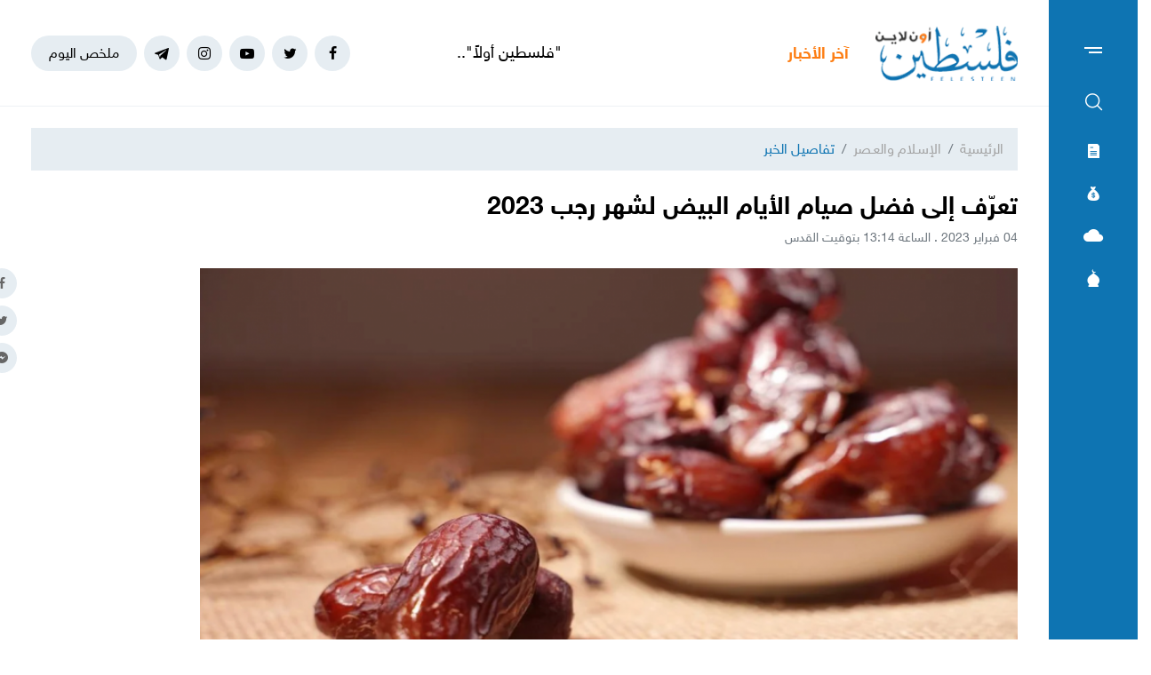

--- FILE ---
content_type: text/html; charset=UTF-8
request_url: https://felesteen.news/post/128545/%D8%AA%D8%B9%D8%B1%D9%81-%D8%A5%D9%84%D9%89-%D9%81%D8%B6%D9%84-%D8%B5%D9%8A%D8%A7%D9%85-%D8%A7%D9%84%D8%A3%D9%8A%D8%A7%D9%85-%D8%A7%D9%84%D8%A8%D9%8A%D8%B6-%D9%84%D8%B4%D9%87%D8%B1-%D8%B1%D8%AC%D8%A8-2023
body_size: 12960
content:
<!DOCTYPE html>
<html lang="ar">
<head>
  <meta http-equiv="Content-Type" content="text/html; charset=utf-8">
  <meta name="viewport" content="width=device-width, initial-scale=1, maximum-scale=1, user-scalable=no">
  <meta http-equiv="x-ua-compatible" content="ie=edge">
      <title>تعرّف إلى فضل صيام الأيام البيض لشهر رجب 2023 | فلسطين أون لاين</title>
    <meta name="robots" content="noodp,noydir"/>
    <meta name="robots" content="index,follow"/>
    <meta name="robots" content="ALL"/>
    <meta name="og:type" content="article"/>
    <meta name="og:title" content="تعرّف إلى فضل صيام الأيام البيض لشهر رجب 2023"/>
    <meta property="og:description" content="يصادف اليوم السبت الموافق 4 شباط/فبراير الجاري، وبالتقويم الهجري 13 رجب 1444، أولى الأيام البيض لشهر رجب من العام الجاري 2023م، علمًا بأنّ شهر رجب هو من الأشهر الحُرم المباركة.

ومن الجدير بالذكر في"/>
    <meta property="og:image" content="https://felesteen.news/thumb/830x506/uploads/images/2023/02/MsMLc.png"/>
    <meta property="og:image:width" content="830"/>
    <meta property="og:image:height" content="506"/>
    <meta property="og:url" content="https://felesteen.news/post/128545/تعرف-إلى-فضل-صيام-الأيام-البيض-لشهر-رجب-2023"/>
    <meta property="og:site_name" content="فلسطين أون لاين"/>
    <meta name="twitter:card" content="summary_large_image"/>
    <meta name="twitter:domain" content="https://felesteen.news/post/128545/تعرف-إلى-فضل-صيام-الأيام-البيض-لشهر-رجب-2023"/>
    <meta name="twitter:site" content=""/>
    <meta name="twitter:creator" content=""/>
    <meta name="twitter:image:src" content="https://felesteen.news/thumb/830x506/uploads/images/2023/02/MsMLc.png"/>
    <meta name="twitter:description" content="يصادف اليوم السبت الموافق 4 شباط/فبراير الجاري، وبالتقويم الهجري 13 رجب 1444، أولى الأيام البيض لشهر رجب من العام الجاري 2023م، علمًا بأنّ شهر رجب هو من الأشهر الحُرم المباركة.

ومن الجدير بالذكر في"/>
    <meta name="twitter:title" content="تعرّف إلى فضل صيام الأيام البيض لشهر رجب 2023"/>
    <meta name="twitter:url" content="https://felesteen.news/post/128545/تعرف-إلى-فضل-صيام-الأيام-البيض-لشهر-رجب-2023"/>
    <meta name="description" content="يصادف اليوم السبت الموافق 4 شباط/فبراير الجاري، وبالتقويم الهجري 13 رجب 1444، أولى الأيام البيض لشهر رجب من العام الجاري 2023م، علمًا بأنّ شهر رجب هو من الأشهر الحُرم المباركة.

ومن الجدير بالذكر في"/>
    <meta name="keywords" content="الأيام البيض,شهر رجب,فضل صيام رجب,الأشهر الحُرم,صيام الأيام البيض"/>
    <meta name="author" content=""/>
    <meta name="rating" content="General"/>
    <meta name="fb:app_id" content=""/>
    <meta name="copyright" content="جميع الحقوق محفوظة فلسطين أون لاين © 2025"/>
    <meta property="article:published_time" content="2023-02-04T13:14:00+02:00"/>
    <meta property="article:modified_time" content="2023-02-04T16:21:58+02:00"/>

<link rel="alternate" type="application/rss+xml" title="فلسطين أون لاين"
      href="https://felesteen.news/rss/category/all"/>
            <link rel="alternate" type="application/rss+xml" title="سياسي"
              href="https://felesteen.news/rss/category/25"/>
                                <link rel="alternate" type="application/rss+xml" title="صحة"
              href="https://felesteen.news/rss/category/11"/>
                <link rel="alternate" type="application/rss+xml" title="محليات"
              href="https://felesteen.news/rss/category/4"/>
                <link rel="alternate" type="application/rss+xml" title="اقتصاد"
              href="https://felesteen.news/rss/category/5"/>
                <link rel="alternate" type="application/rss+xml" title="فرص"
              href="https://felesteen.news/rss/category/13"/>
                <link rel="alternate" type="application/rss+xml" title="الإسـلام والعـصر"
              href="https://felesteen.news/rss/category/32"/>
                <link rel="alternate" type="application/rss+xml" title="إسرائيليات"
              href="https://felesteen.news/rss/category/26"/>
                <link rel="alternate" type="application/rss+xml" title="غرائب وطرائف"
              href="https://felesteen.news/rss/category/31"/>
                <link rel="alternate" type="application/rss+xml" title="علوم وتكنولوجيا"
              href="https://felesteen.news/rss/category/29"/>
                <link rel="alternate" type="application/rss+xml" title="مجتمع"
              href="https://felesteen.news/rss/category/28"/>
                                <link rel="alternate" type="application/rss+xml" title="مقالات مختارة"
              href="https://felesteen.news/rss/category/18"/>
                <link rel="alternate" type="application/rss+xml" title="آراء حرة"
              href="https://felesteen.news/rss/category/19"/>
                <link rel="alternate" type="application/rss+xml" title="كتاب فلسطين"
              href="https://felesteen.news/rss/category/17"/>
                <link rel="alternate" type="application/rss+xml" title="مقالات وآراء"
              href="https://felesteen.news/rss/category/16"/>
                <link rel="alternate" type="application/rss+xml" title="عربي ودولي"
              href="https://felesteen.news/rss/category/3"/>
                    <link rel="alternate" type="application/rss+xml" title="منوعات"
              href="https://felesteen.news/rss/category/7"/>
        

    <link rel="canonical" href="https://felesteen.news/post/128545/تعرف-إلى-فضل-صيام-الأيام-البيض-لشهر-رجب-2023">
  <meta name="msapplication-TileColor" content="#0e74b2">
<meta name="theme-color" content="#0e74b2">
<style type="text/css">
  @font-face{
    font-family: "Helvetica Neue W23";
    font-style: normal;
    font-weight: 400;
    src: url("https://felesteen.news/style/assets/css/fonts/HelveticaNeue/HelveticaNeueW23forSKY-Reg_T02.eot?") format("eot"), url("https://felesteen.news/style/assets/css/fonts/HelveticaNeue/HelveticaNeueW23forSKY-Reg_T02.woff") format("woff"), url("https://felesteen.news/style/assets/css/fonts/HelveticaNeue/HelveticaNeueW23forSKY-Reg_T02.svg#Helvetica_Neue_W23") format("svg"), url("https://felesteen.news/style/assets/css/fonts/HelveticaNeue/HelveticaNeueW23forSKY-Reg_T02.ttf") format("truetype");
  }
  @font-face{
    font-family: "Helvetica Neue W23";
    font-style: normal;
    font-weight: 700;
    src: url("https://felesteen.news/style/assets/css/fonts/HelveticaNeue/HelveticaNeueW23forSKY-Bd_T02.eot?") format("eot"), url("https://felesteen.news/style/assets/css/fonts/HelveticaNeue/HelveticaNeueW23forSKY-Bd_T02.woff") format("woff"), url("https://felesteen.news/style/assets/css/fonts/HelveticaNeue/HelveticaNeueW23forSKY-Bd_T02.svg#Helvetica_Neue_W23") format("svg"), url("https://felesteen.news/style/assets/css/fonts/HelveticaNeue/HelveticaNeueW23forSKY-Bd_T02.ttf") format("truetype");
  }
</style>
<link rel="stylesheet" href="https://felesteen.news/style/assets/css/plugins.css">
<link rel="stylesheet" href="https://felesteen.news/style/assets/css/style.css">
<link rel="stylesheet" href="https://felesteen.news/style/assets/css/o2.css">

<script async src="https://www.googletagmanager.com/gtag/js?id=UA-153064033-1"></script><script>window.dataLayer = window.dataLayer || [];  function gtag(){dataLayer.push(arguments);};  gtag("js", new Date());  gtag("config", "UA-153064033-1") ;</script>

<style>.fancybox-content{padding: 0;}
  #st_gdpr_iframe{left: 0 !important;}</style>    <link rel="stylesheet" href="https://felesteen.news/style/assets/css/pages.css">
  <style>
    #st_gdpr_iframe{left: auto !important;right: -5000px !important;}
    
  </style>
  <script type="application/ld+json">[{"@context":"https://schema.org","@type":"BreadcrumbList","itemListElement":[{"@type":"ListItem","position":1,"name":"الرئيسية","item":"https://felesteen.news"},{"@type":"ListItem","position":2,"name":"الإسـلام والعـصر","item":"https://felesteen.news/post/category/32/الإسلام-والعصر"}]},{"@context":"https://schema.org","@type":"NewsArticle","mainEntityOfPage":{"@type":"WebPage","@id":"https://felesteen.news/post/128545/تعرف-إلى-فضل-صيام-الأيام-البيض-لشهر-رجب-2023"},"headline":"تعرّف إلى فضل صيام الأيام البيض لشهر رجب 2023","image":["uploads/images/2023/02/MsMLc.png","https://felesteen.news/thumb/400x300/uploads/images/2023/02/MsMLc.png","https://felesteen.news/thumb/800x450/uploads/images/2023/02/MsMLc.png"],"datePublished":"2023-02-04T13:14:00+02:00","dateModified":"2023-02-04T16:21:58+02:00","author":{"@type":"Person","name":"فلسطين أون لاين","url":"https://felesteen.news"},"publisher":{"@type":"Organization","name":"فلسطين أون لاين","logo":{"@type":"ImageObject","url":"https://felesteen.news/style/assets/images/logo.png"}},"description":"يصادف اليوم السبت الموافق 4 شباط/فبراير الجاري، وبالتقويم الهجري 13 رجب 1444، أولى الأيام البيض لشهر رجب من العام الجاري 2023م، علمًا بأنّ شهر رجب هو من الأشهر الحُرم المباركة.\r\n\r\nومن الجدير بالذكر في"}]</script>
        <link rel="amphtml" href="https://felesteen.news/post/128545/تعرف-إلى-فضل-صيام-الأيام-البيض-لشهر-رجب-2023/amp">
    <script type="application/ld+json">
    {"@context":"http:\/\/schema.org","@type":"WebSite","name":"\u0641\u0644\u0633\u0637\u064a\u0646 \u0623\u0648\u0646 \u0644\u0627\u064a\u0646","url":"https:\/\/felesteen.news","potentialAction":{"@type":"SearchAction","target":"https:\/\/felesteen.news\/search?q={search_term_string}","query-input":"required name=search_term_string"}}
  </script>
</head>
<body>
<span class="site-overlay"></span>
<div class="mobile-menu" style="visibility: hidden;">
  <h3 class="header font-size-24 text-primary mb-4 mt-3 mr-3">الأقسام</h3>
  <nav>
    <ul class="menu mb-0">
              <li class="">
          <a href="https://felesteen.news/post/category/25/سياسي">سياسي</a>
                  </li>
              <li class="">
          <a href="https://felesteen.news/post/category/3/عربي-ودولي">عربي ودولي</a>
                  </li>
              <li class="">
          <a href="https://felesteen.news/post/category/4/محليات">محليات</a>
                  </li>
              <li class="">
          <a href="https://felesteen.news/post/category/5/اقتصاد">اقتصاد</a>
                  </li>
              <li class="submenu">
          <a href="https://felesteen.news/post/category/7/منوعات">منوعات</a>
                      <span class="submenu-toggle"><i class="icon-angle-down"></i></span>
            <ul>
                              <li><a href="https://felesteen.news/post/category/11/صحة">صحة</a></li>
                              <li><a href="https://felesteen.news/post/category/29/علوم-وتكنولوجيا">علوم وتكنولوجيا</a></li>
                              <li><a href="https://felesteen.news/post/category/31/غرائب-وطرائف">غرائب وطرائف</a></li>
                              <li><a href="https://felesteen.news/post/category/32/الإسلام-والعصر">الإسـلام والعـصر</a></li>
                              <li><a href="https://felesteen.news/post/category/28/مجتمع">مجتمع</a></li>
                          </ul>
                  </li>
              <li class="">
          <a href="https://felesteen.news/post/category/16/مقالات-وآراء">مقالات وآراء</a>
                  </li>
              <li class="">
          <a href="https://felesteen.news/journals">الصحيفة</a>
                  </li>
              <li class="">
          <a href="https://felesteen.news/contact">تواصل معنا</a>
                  </li>
              <li class="">
          <a href="https://felesteen.news/image/gallery/1201/%D8%A7%D9%86%D9%81%D9%88%D8%AC%D8%B1%D8%A7%D9%81%D9%8A%D9%83">انفوجرافيك</a>
                  </li>
              <li class="">
          <a href="https://felesteen.news/image/galleries">وسـائط</a>
                  </li>
          </ul>
  </nav>
</div>
<div class="main-box newspaper-box" style="visibility: hidden;">
    <h3 class="header font-size-24 text-primary mb-4 mt-3 mr-3">6199</h3>
    <div class="text-center">
      <div class="p-3 d-inline-block" style="border: 1px solid #f2f4f6;">
        <a href="https://felesteen.news/journal/8624/6199">
          <img src="https://felesteen.news/thumb/240x336/uploads/images/2025/11/p9GVM.jpg" class=" img-fluid" alt="">

        </a>
      </div>
    </div>
  </div>

<div class="main-box money-box" style="visibility: hidden;">
  <h3 class="header font-size-24 text-primary mb-4 mt-3 mr-3">أسعار العملات</h3>
      <div class="text-center pb-4" style="border-bottom: 1px solid #f1f2f4;">
      <h3 class="title font-size-20 mb-0">دولار أمريكي</h3>
      <div class="my-3"><img src="assets/images/icon-money.png" alt=""></div>
      <div class="font-size-26">3.24</div>
      <div class="font-size-16 text-gray-500">مقابل الشيكل</div>
    </div>
        <div class="d-flex align-items-center font-size-18 font-weight-bold p-3" style="border-bottom: 1px solid #f1f2f4;">
      <span class="text-gray-600">يورو</span>
      <span class="mr-auto">3.74</span>
    </div>
      <div class="d-flex align-items-center font-size-18 font-weight-bold p-3" style="border-bottom: 1px solid #f1f2f4;">
      <span class="text-gray-600">جنيه مصري</span>
      <span class="mr-auto">0.07</span>
    </div>
      <div class="d-flex align-items-center font-size-18 font-weight-bold p-3" style="border-bottom: 1px solid #f1f2f4;">
      <span class="text-gray-600">دينار أردني</span>
      <span class="mr-auto">4.56</span>
    </div>
      <div class="d-flex align-items-center font-size-18 font-weight-bold p-3" style="border-bottom: 1px solid #f1f2f4;">
      <span class="text-gray-600">جنيه إسترليني</span>
      <span class="mr-auto">4.26</span>
    </div>
  </div>
<div class="main-box weather-box" style="visibility: hidden;">
    <h3 class="header font-size-24 text-primary mb-4 mt-3 mr-3">حالة الطقس</h3>
    <div class="text-center pb-4" style="border-bottom: 1px solid #f1f2f4;">
      <h3 class="title font-size-20 mb-0">السبت</h3>
      <div class="my-3"><img src="https://felesteen.news/style/assets/images/weather/clear-day.png" alt=""></div>
      <div class="font-size-26">19° - 10°</div>
      <div class="font-size-16 text-gray-500">صافِ خلال اليوم</div>
    </div>
              <div class="d-flex align-items-center font-size-18 font-weight-bold p-3"
           style="border-bottom: 1px solid #f1f2f4;">
        <span class="text-gray-600">الأحد</span>
        <span class="mr-auto">22° - 10°</span>
        <span class="mr-3"><img src="https://felesteen.news/style/assets/images/weather/clear-day.png" style="width: 32px;" alt=""></span>
      </div>
          <div class="d-flex align-items-center font-size-18 font-weight-bold p-3"
           style="border-bottom: 1px solid #f1f2f4;">
        <span class="text-gray-600">الإثنين</span>
        <span class="mr-auto">25° - 12°</span>
        <span class="mr-3"><img src="https://felesteen.news/style/assets/images/weather/clear-day.png" style="width: 32px;" alt=""></span>
      </div>
      </div>
<div class="main-box prayer-times-box" style="visibility: hidden;">
  <h3 class="header font-size-24 text-primary mb-4 mt-3 mr-3">أوقات الصلاة</h3>
  <div class="d-flex align-items-center font-size-18 font-weight-bold p-3" style="border-bottom: 1px solid #f1f2f4;">
    <span class="text-gray-600">الفجر</span>
    <span class="mr-auto">04:57</span>
  </div>
  <div class="d-flex align-items-center font-size-18 font-weight-bold p-3" style="border-bottom: 1px solid #f1f2f4;">
    <span class="text-gray-600">الشروق</span>
    <span class="mr-auto">06:06</span>
  </div>
  <div class="d-flex align-items-center font-size-18 font-weight-bold p-3" style="border-bottom: 1px solid #f1f2f4;">
    <span class="text-gray-600">الظهر</span>
    <span class="mr-auto">11:26</span>
  </div>
  <div class="d-flex align-items-center font-size-18 font-weight-bold p-3" style="border-bottom: 1px solid #f1f2f4;">
    <span class="text-gray-600">العصر</span>
    <span class="mr-auto">14:25</span>
  </div>
  <div class="d-flex align-items-center font-size-18 font-weight-bold p-3" style="border-bottom: 1px solid #f1f2f4;">
    <span class="text-gray-600">المغرب</span>
    <span class="mr-auto">16:46</span>
  </div>
  <div class="d-flex align-items-center font-size-18 font-weight-bold p-3" style="border-bottom: 1px solid #f1f2f4;">
    <span class="text-gray-600">العشاء</span>
    <span class="mr-auto">17:55</span>
  </div>
</div>
<div class="trend-overlay"></div>
<div class="trend-box" style="overflow-y: auto;visibility: hidden">
  <div class="container-fluid">
    <div class="row pt-5 px-xl-5">
      <div class="col-lg-4 text-center">
        <div class="widget widget-style-2 d-inline-block d-lg-block text-right mb-4">
          <header class="widget-header mb-5">
            <h2 class="header-title m-0 font-size-20 font-weight-bold"><span class="header-link text-primary">أحدث
                الأخبار</span></h2>
          </header>
          <div class="widget-body">
                          <article class="entry-box entry-box-2 mb-4">
                <h3 class="entry-title m-0 font-size-16 font-weight-bold"><a
                          href="https://felesteen.news/post/171719/فلسطين-أولا-حملة-توعوية-ترافق-دورة-ألعاب-التضامن-الإسلامي-في-الري">"فلسطين أولاً".. حملة توعوية ترافق دورة ألعاب التضامن الإسلامي في الرياض</a></h3>
              </article>
                          <article class="entry-box entry-box-2 mb-4">
                <h3 class="entry-title m-0 font-size-16 font-weight-bold"><a
                          href="https://felesteen.news/post/171718/رسالة_قرآنية_من_محرقة_غزة">#رسالة_قرآنية_من_محرقة_غزة</a></h3>
              </article>
                          <article class="entry-box entry-box-2 mb-4">
                <h3 class="entry-title m-0 font-size-16 font-weight-bold"><a
                          href="https://felesteen.news/post/171707/بعد-مرور-شهر-حماس-توثق-بالأرقام-خروقات-الاحتلال-لاتفاق-وقف-إطلاق-">بعد مرور شهر... حماس توثِّق بالأرقام خروقات الاحتلال لاتِّفاق وقف إطلاق النَّار</a></h3>
              </article>
                          <article class="entry-box entry-box-2 mb-4">
                <h3 class="entry-title m-0 font-size-16 font-weight-bold"><a
                          href="https://felesteen.news/post/171717/الولايات-المتحدة-تقدم-لمجلس-الأمن-مشروع-قرار-جديد-حول-غزة">الولايات المتحدة تقدم لمجلس الأمن مشروع قرار جديد حول غزة</a></h3>
              </article>
                          <article class="entry-box entry-box-2 mb-4">
                <h3 class="entry-title m-0 font-size-16 font-weight-bold"><a
                          href="https://felesteen.news/post/171702/أبو-سلمية-لفلسطين-الوضع-الصحي-في-غزة-يراوح-مكانه-ويحصد-ضحايا-جددا">أبو سلمية لـ"فلسطين": الوضع الصحي في غزة يراوح مكانه ويحصد ضحايا جُدُدًا يوميًّا</a></h3>
              </article>
                          <article class="entry-box entry-box-2 mb-4">
                <h3 class="entry-title m-0 font-size-16 font-weight-bold"><a
                          href="https://felesteen.news/post/171716/المباحث-العامة-تحبط-محاولة-تهريب-مواد-مخدرة-إلى-غزة">المباحث العامة تُحبط محاولة تهريب "مواد مخدرة" إلى غزة</a></h3>
              </article>
                      </div>
        </div>
      </div>
      <div class="col-lg-4 text-center">
        <div class="widget widget-style-2 d-inline-block d-lg-block text-right mb-4">
          <header class="widget-header mb-5">
            <h2 class="header-title m-0 font-size-20 font-weight-bold"><span class="header-link text-primary">الأكثر
                قراءة</span></h2>
          </header>
          <div class="widget-body">
                          <article class="entry-box entry-box-2 mb-4">
                <h3 class="entry-title m-0 font-size-16 font-weight-bold"><a
                          href="https://felesteen.news/post/171572/رعب-في-طبريا-الثعابين-تخرج-من-تحت-الأرض-وتهاجم-بيوت-المستوطنين">رعب في طبريا.. الثعابين تخرج من تحت الأرض وتهاجم بيوت المستوطنين!</a></h3>
              </article>
                          <article class="entry-box entry-box-2 mb-4">
                <h3 class="entry-title m-0 font-size-16 font-weight-bold"><a
                          href="https://felesteen.news/post/171420/انتخابات-عمدة-نيويورك-والأنظار-تتجه-نحو-المرشح-المسلم-الأوفر-حظا-">انتخابات عمدة نيويورك والأنظار تتَّجه نحو المُرشّح المُسلم الأوفر حظًّا.. من هو زهران ممداني؟</a></h3>
              </article>
                          <article class="entry-box entry-box-2 mb-4">
                <h3 class="entry-title m-0 font-size-16 font-weight-bold"><a
                          href="https://felesteen.news/post/171476/رابط-فحص-حالة-طلبك-في-تعبئة-اسطوانات-الغاز">رابط فحص حالة طلبك في تعبئة اسطوانات الغاز</a></h3>
              </article>
                          <article class="entry-box entry-box-2 mb-4">
                <h3 class="entry-title m-0 font-size-16 font-weight-bold"><a
                          href="https://felesteen.news/post/171595/إيهود-باراك-يدعو-لعصيان-مدني-لإسقاط-حكومة-نتنياهو-لقد-وصلنا-نقطة-">إيهود باراك يدعو لعصيانٍ مدنيّ لإسقاط حكومة نتنياهو: لقد وصلنا "نقطة اللاعودة"</a></h3>
              </article>
                          <article class="entry-box entry-box-2 mb-4">
                <h3 class="entry-title m-0 font-size-16 font-weight-bold"><a
                          href="https://felesteen.news/post/171467/ترامب-يعلق-على-فوز-زهران-ممداني-ويبرر-خسارة-الجمهوريين-ما-الذي-قا">ترامب يعلِّق على فوز زهران ممداني ويُبرِّر خسارة الجمهوريين.. ما الذي قاله؟</a></h3>
              </article>
                          <article class="entry-box entry-box-2 mb-4">
                <h3 class="entry-title m-0 font-size-16 font-weight-bold"><a
                          href="https://felesteen.news/post/171446/كاتب-إسرائيلي-يشيد-ب-وحدة-الظل-القسامية-ماذا-قال-عنها">كاتب "إسرائيليّ" يشيد بـ "وحدة الظِّلِّ" القسَّاميَّة... ماذا قال عنها؟</a></h3>
              </article>
                      </div>
        </div>
      </div>
    </div>
  </div>
</div>
<div class="site-container">
  <div class="main-bar">
  <div class="bar-content">
    <a href="#mobile-menu" class="menu-toggle"><span class="menu"></span></a>
    <nav>
      <ul class="menu">
        <li class="my-2"><a href="#search-box" class="py-2 font-size-24"><i class="icon-search"></i></a></li>
        <li class="my-2"><a href="#newspaper-box" class="py-2"><i class="icon-newspaper"></i></a></li>
        <li class="my-2"><a href="#money-box" class="py-2"><i class="icon-money"></i></a></li>
        <li class="my-2"><a href="#weather-box" class="py-2 font-size-14"><i class="icon-cloud"></i></a></li>
        <li class="my-2"><a href="#prayer-times-box" class="py-2 font-size-20"><i class="icon-mosque"></i></a></li>
      </ul>
    </nav>
  </div>
</div>  <div class="main-header-top"></div>
<header class="main-header">
  <div class="container">
    <div class="row align-items-center">
      <div class="col-lg-2 col-sm-auto col-12">
        <h1 class="main-logo m-0 text-center"><a href="https://felesteen.news"><img
                    src="https://felesteen.news/style/assets/images/logo.png" class="img-fluid"
                    alt="فلسطين أون لاين"></a></h1>
      </div>
      <div class="col offset-lg-1 d-none d-lg-block" style="overflow: hidden;">
        <div class="latest-news">
  <div class="header text-orange font-size-18 font-weight-bold" style="width: 70px">آخر الأخبار</div>
  <div class="mr-3">
    <div class="marquee" data-direction="right" data-pauseOnHover="true" style="height: 22px;overflow: hidden;">
      <div class="d-flex">
                  <h3 class="font-size-18 mb-0 ml-4"><a href="https://felesteen.news/post/171719/فلسطين-أولا-حملة-توعوية-ترافق-دورة-ألعاب-التضامن-الإسلامي-في-الري">"فلسطين أولاً".. حملة توعوية ترافق دورة ألعاب التضامن الإسلامي في الرياض</a></h3>
                  <h3 class="font-size-18 mb-0 ml-4"><a href="https://felesteen.news/post/171718/رسالة_قرآنية_من_محرقة_غزة">#رسالة_قرآنية_من_محرقة_غزة</a></h3>
                  <h3 class="font-size-18 mb-0 ml-4"><a href="https://felesteen.news/post/171707/بعد-مرور-شهر-حماس-توثق-بالأرقام-خروقات-الاحتلال-لاتفاق-وقف-إطلاق-">بعد مرور شهر... حماس توثِّق بالأرقام خروقات الاحتلال لاتِّفاق وقف إطلاق النَّار</a></h3>
                  <h3 class="font-size-18 mb-0 ml-4"><a href="https://felesteen.news/post/171717/الولايات-المتحدة-تقدم-لمجلس-الأمن-مشروع-قرار-جديد-حول-غزة">الولايات المتحدة تقدم لمجلس الأمن مشروع قرار جديد حول غزة</a></h3>
                  <h3 class="font-size-18 mb-0 ml-4"><a href="https://felesteen.news/post/171702/أبو-سلمية-لفلسطين-الوضع-الصحي-في-غزة-يراوح-مكانه-ويحصد-ضحايا-جددا">أبو سلمية لـ"فلسطين": الوضع الصحي في غزة يراوح مكانه ويحصد ضحايا جُدُدًا يوميًّا</a></h3>
                  <h3 class="font-size-18 mb-0 ml-4"><a href="https://felesteen.news/post/171716/المباحث-العامة-تحبط-محاولة-تهريب-مواد-مخدرة-إلى-غزة">المباحث العامة تُحبط محاولة تهريب "مواد مخدرة" إلى غزة</a></h3>
                  <h3 class="font-size-18 mb-0 ml-4"><a href="https://felesteen.news/post/171704/مطالبات-بتحسين-جودة-الخبز-المقدم-في-غزة-ضمن-مساعدات-الأغذية-العال">مطالبات بتحسين جودة الخبز المقدَّم في غزَّة ضمن مساعدات "الأغذية العالميِّ"</a></h3>
                  <h3 class="font-size-18 mb-0 ml-4"><a href="https://felesteen.news/post/171714/بلدية-جباليا-النزلة-80-نسبة-العجز-في-منظومة-الصيانة-والتشغيل">بلدية جباليا النزلة: 80‎%‎ نسبة العجز في منظومة الصيانة والتشغيل</a></h3>
                  <h3 class="font-size-18 mb-0 ml-4"><a href="https://felesteen.news/post/171712/أطفالنا-ليسوا-أرقاما-مبادرة-تعليمية-تنتشل-400-طالب-من-أجواء-الحرب">أطفالنا ليسوا أرقامًا.. مبادرة تعليمية تنتشل 400 طالب من أجواء الحرب</a></h3>
                  <h3 class="font-size-18 mb-0 ml-4"><a href="https://felesteen.news/post/171711/كنا-نقتل-لمجرد-الاشتباه-اعترافات-صادمة-لجنود-الاحتلال-عن-حرب-الإب">"كنا نقتل لمجرد الاشتباه".. اعترافات صادمة لجنود الاحتلال عن حرب الإبادة بغزة</a></h3>
              </div>
    </div>
  </div>
</div>
      </div>
      <div class="col-sm-auto mr-sm-auto col-12 pr-0">
  <nav class="links d-flex align-items-center justify-content-center">
          <a href="https://www.facebook.com/pl24online" target="_blank" class="mr-2 social facebook"><i class="icon-facebook"></i></a>
          <a href="https://twitter.com/F24online" target="_blank" class="mr-2 social twitter"><i class="icon-twitter"></i></a>
          <a href="https://www.youtube.com/@pl24online" target="_blank" class="mr-2 social youtube-play"><i class="icon-youtube-play"></i></a>
          <a href="https://instagram.com/pl24online" target="_blank" class="mr-2 social instagram"><i class="icon-instagram"></i></a>
          <a href="https://t.me/pl24online" target="_blank" class="mr-2 social telegram"><i class="icon-telegram"></i></a>
        <a href="#trend-box" class="mr-2 trend-link trend-toggle link">ملخص اليوم</a>
<!--    <a href="/special-file/55/بث-مباشر-لجميع-مباريات-كأس-العالم-2022" class="mr-2 trend-link position-relative link bg-danger text-white pulse-button">-->
<!--بث مباشر</a>-->
  </nav>
</div>
<style>

.pulse-button {
  position: relative;
  box-shadow: 0 0 0 0 rgba(232, 76, 61, 0.7);
  border-radius: 12px;
  cursor: pointer;
  -webkit-animation: pulse 1.25s infinite cubic-bezier(0.66, 0, 0, 1);
  -moz-animation: pulse 1.25s infinite cubic-bezier(0.66, 0, 0, 1);
  -ms-animation: pulse 1.25s infinite cubic-bezier(0.66, 0, 0, 1);
  animation: pulse 1.25s infinite cubic-bezier(0.66, 0, 0, 1);
}
@-webkit-keyframes pulse {to {box-shadow: 0 0 0 30px rgba(232, 76, 61, 0);}}
@-moz-keyframes pulse {to {box-shadow: 0 0 0 30px rgba(232, 76, 61, 0);}}
@-ms-keyframes pulse {to {box-shadow: 0 0 0 30px rgba(232, 76, 61, 0);}}
@keyframes  pulse {to {box-shadow: 0 0 0 30px rgba(232, 76, 61, 0);}}
</style>
    </div>
  </div>
</header><!-- #header -->
<div class="main-header-height"></div>  <div class="search-box">
  <div class="container">
    <div class="row">
      <div class="col-lg-8 col-md-10 mx-auto">
        <div class="search-container d-flex align-items-center">
          <form action="https://felesteen.news/search" class="search-form w-100">
            <label for="searchInput" class="d-flex align-items-center h-100 w-100 m-0">
              <button class="px-3 ml-2 font-size-30"><i class="icon-search"></i></button>
              <input type="text" name="q" id="searchInput" placeholder="ابحث هنا">
              <span class="line"></span>
            </label>
          </form>
        </div>
      </div>
    </div>
  </div>
</div>  <div class="mb-4"></div>
      
      <input type="hidden" id="page_app" value="posts">
  <input type="hidden" id="page_id" value="128545">
  <div id="fb-root"></div>
  <script async defer crossorigin="anonymous"
          src="https://connect.facebook.net/en_US/sdk.js#xfbml=1&version=v4.0&appId=145509319121994&autoLogAppEvents=1"></script>
  <script>
    window.fbAsyncInit = function () {
      FB.init({
        appId: '',
        xfbml: true,
        version: 'v2.1'
      });
      FB.api(
        '/',
        'POST',
        {"scrape": "true", "id": "https://felesteen.news/post/128545/تعرف-إلى-فضل-صيام-الأيام-البيض-لشهر-رجب-2023"},
        function (response) {
        }
      );
    };
    (function (d, s, id) {
      var js, fjs = d.getElementsByTagName(s)[0];
      if (d.getElementById(id)) {
        return;
      }
      js = d.createElement(s);
      js.id = id;
      js.src = "//connect.facebook.net/en_US/sdk.js";
      fjs.parentNode.insertBefore(js, fjs);
    }(document, 'script', 'facebook-jssdk'));
  </script>
  <div class="page-post">
    <div class="container">
      <div class="row">
        <div class="col-lg-12 mx-auto">
          <nav aria-label="breadcrumb" class="mb-4">
            <ol class="breadcrumb">
              <li class="breadcrumb-item"><a href="https://felesteen.news">الرئيسية</a></li>
              <li class="breadcrumb-item"><a href="https://felesteen.news/post/category/32/الإسلام-والعصر">الإسـلام والعـصر</a></li>
              <li class="breadcrumb-item active" aria-current="page">تفاصيل الخبر</li>
            </ol>
          </nav>
                    <h1 class="post-title font-size-28 font-weight-bold page-title">تعرّف إلى فضل صيام الأيام البيض لشهر رجب 2023</h1>
          <div class="post-datetime font-size-14 text-gray-600 mb-4">04 فبراير 2023 . الساعة 13:14 بتوقيت القدس</div>
          <div class="page-post-title-top"></div>
          <div style="position:relative">
                          <figure class="figure">
                <img src="https://felesteen.news/thumb/w920/uploads/images/2023/02/MsMLc.png" class="figure-img img-fluid w-100" alt="...">
                <figcaption class="mt-1 text-gray-700 font-size-12">صورة أرشيفية</figcaption>
              </figure>
                        <nav class="post-share fixed d-none d-md-block">
              <a href="javascript:;" class="mb-2 facebook share"><i class="icon-facebook"></i></a>
              <a href="javascript:;" class="mb-2 twitter share"><i class="icon-twitter"></i></a>
              <a href="javascript:;" class="mb-2 youtube-play messenger share"><i class="icon-messenger"></i></a>
            </nav>
          </div>
          <div class="row">
            <div class="col-lg-8">
              <nav class="post-share d-flex mb-3 d-md-none">
                <a href="javascript:;" class="ml-2 facebook share"><i class="icon-facebook"></i></a>
                <a href="javascript:;" class="ml-2 twitter share"><i class="icon-twitter"></i></a>
                <a href="javascript:;" class="ml-2 youtube-play messenger share"><i class="icon-messenger"></i></a>
              </nav>
              
              
              
              <div class="post-text-container">
                                <p style="text-align: justify;">يصادف اليوم السبت الموافق 4 شباط/فبراير الجاري، وبالتقويم الهجري 13 رجب 1444، أولى الأيام البيض لشهر رجب من العام الجاري 2023م، علمًا بأنّ شهر رجب هو من الأشهر الحُرم المباركة.</p>

<p style="text-align: justify;">ومن الجدير بالذكر في هذا المقام، أنه رُوي عن ابن عباس عن النبيﷺ: «كان لا يدع صوم أيام البيض، في سفر ولا حضر» رُوي عن النبي محمد: «<b>إن كنتَ صائمًا فعَليك بالغُرِّ البيض: ثلاث عشرة، وأربع عشرةَ، وخمس عشرةَ</b>». أوصى النبي الصحابة بصيام الأيام البيض، فقال واصفًا صيامها: «<strong>هي صيام الدهر</strong>».</p>

<p style="text-align: justify;"><span style="color:#e74c3c;"><strong>اقرأ أيضًا: </strong></span><a href="https://felesteen.news/p/127556"><strong>هل صح عن النبي قول "اللهم بارك لنا في رجب وشعبان وبلغنا رمضان"</strong></a></p>

<p style="text-align: justify;">ومن جانبها، أوضحت دار الإفتاء المصرية أنّ الأيام البيض هي أيام الليالي التي يكتمل فيها القمر ويكون بدرًا، وهي الثالث عشر والرابع عشر والخامس عشر من وسط كل شهر عربي، وسُمّيت بذلك لأنّ القمر يكون فيها في كامل استدارته وبياضه، وصيام هذه الأيام سنة يُثاب فاعلها ولا يأثم تاركها.</p>

<p style="text-align: justify;">وهناك العديد من الأحاديث النبوية التي تدل على صيام الأيام البيض وفضلها فعن أَبِي هُرَيْرَةَ رضي الله عنه قَالَ: «<strong>أَوْصَانِي خَلِيلِي صلى الله عليه وسلم بِثَلاثٍ: صِيَامِ ثَلاثَةِ أَيَّامٍ مِنْ كُلِّ شَهْرٍ، وَرَكْعَتَيْ الضُّحَى، وَأَنْ أُوتِرَ قَبْلَ أَنْ أَنَامَ</strong>» (رواه البخاري ومسلم).</p>

<p style="text-align: justify;">ويوافق غدًا الأحد 5 فبراير 2023 ثاني الأيام البيض وهو يوم 14 رجب 1444، بينما يوافق آخر الأيام البيض يوم الإثنين المقبل 6 فبراير وهو يوم 15 رجب 1444.</p>

<p style="text-align: justify;">وبحسب دار الإفتاء، فإنه لا يشترط تبييت النية في صوم التطوّع مثل صيام الأيام البيض الثلاثة وصيام أيام الإثنين والخميس، بشرط ألا يكون فعل الصائم شيئًا من المفطرات من أول طلوع الفجر إلى وقت إطلاق نية الصوم.</p>
                                  <div class="font-size-16 text-muted">المصدر / فلسطين أون لاين</div>
                                
              </div>
              <div class="post-tags d-flex flex-wrap my-4">
                                  <a href="https://felesteen.news/hashtag/927/الأيام-البيض" class="ml-2 mb-2">#الأيام البيض</a>
                                  <a href="https://felesteen.news/hashtag/5853/شهر-رجب" class="ml-2 mb-2">#شهر رجب</a>
                                  <a href="https://felesteen.news/hashtag/66019/فضل-صيام-رجب" class="ml-2 mb-2">#فضل صيام رجب</a>
                                  <a href="https://felesteen.news/hashtag/66020/الأشهر-الحرم" class="ml-2 mb-2">#الأشهر الحُرم</a>
                                  <a href="https://felesteen.news/hashtag/66021/صيام-الأيام-البيض" class="ml-2 mb-2">#صيام الأيام البيض</a>
                              </div>
              <div class="widget widget-style-2 mb-5">
                <header class="widget-header mb-4"><meta http-equiv="Content-Type" content="text/html; charset=utf-8">
                  <h2 class="header-title m-0 font-size-18 font-weight-bold"><a class="header-link">تعليق عبر
                      الفيس بوك</a></h2>
                </header>
                <div class="widget-body">
                  <div class="facebook-comments mb-4">
                    <div class="fb-comments" data-href="https://felesteen.news/post/128545/تعرف-إلى-فضل-صيام-الأيام-البيض-لشهر-رجب-2023" data-numposts="5"></div>
                  </div>
                </div>
              </div>
            </div>
            <div class="col-lg-4">
              <div class="row">
                                  <div class="col-lg-12 col-md-6">
                    <div class="widget widget-style-2 mb-5">
                      <header class="widget-header mb-4">
                        <h2 class="header-title m-0 font-size-20 font-weight-bold"><a class="header-link text-primary">متعلقات</a>
                        </h2>
                      </header>
                      <div class="widget-body">
                                                  <article class="entry-box mb-4">
                            <a href="https://felesteen.news/post/171017/من-الشاشة-إلى-المحكمة-ما-خفي-أعظم-يدفع-نحو-محاسبة-قتلة-هند-رجب" class="d-block bg-bg p-4" style="border-radius: 8px;"><h3
                                      class="entry-title m-0 font-size-16 font-weight-bold">من الشاشة إلى المحكمة.. "ما خفي أعظم" يدفع نحو محاسبة قتلة هند رجب</h3></a>
                          </article>
                                                  <article class="entry-box mb-4">
                            <a href="https://felesteen.news/post/170864/من-قتل-هند-رجب-تفاصيل-جديدة-تكشف-عن-وحدة-مصاصي-الدماء" class="d-block bg-bg p-4" style="border-radius: 8px;"><h3
                                      class="entry-title m-0 font-size-16 font-weight-bold">من قتَلَ هند رجب؟ تفاصيل جديدة تكشف عن وحدة "مصاصي الدماء"</h3></a>
                          </article>
                                                  <article class="entry-box mb-4">
                            <a href="https://felesteen.news/post/170934/والدة-الطفلة-هند-رجب-هذا-ما-رغبت-في-القيام-به-بعد-رؤية-صورة-القات" class="d-block bg-bg p-4" style="border-radius: 8px;"><h3
                                      class="entry-title m-0 font-size-16 font-weight-bold">والدة الطفلة هند رجب: هذا ما رغبت في القيام به بعد رؤية صورة القاتل</h3></a>
                          </article>
                                              </div>
                    </div>
                  </div>
                                                  <div class="col-lg-12 col-md-6">
                    <div class="widget-12 widget widget-style-2 mb-4">
                      <header class="widget-header mb-4">
                        <h2 class="header-title m-0 font-size-20 font-weight-bold"><a class="header-link text-primary">الأكثر
                            قراءة</a></h2>
                      </header>
                      <div class="widget-body">
                                                  <article class="entry-box entry-box-4 mb-4">
                            <a href="https://felesteen.news/post/171308/رابط-تحديث-البيانات-الشخصية-وتعديل-المندوب-لدى-وكالة-الأونروا" class="d-block"><h3
                                      class="entry-title m-0 font-size-16 font-weight-bold">رابط تحديث البيانات الشخصية وتعديل المندوب لدى وكالة الأونروا</h3></a>
                          </article>
                                                  <article class="entry-box entry-box-4 mb-4">
                            <a href="https://felesteen.news/post/171200/رابط-تسجيل-وتحديث-البيانات-في-جمعية-الفجر-الشبابي-لتقديم-المساعدا" class="d-block"><h3
                                      class="entry-title m-0 font-size-16 font-weight-bold">رابط تسجيل وتحديث البيانات في جمعية الفجر الشبابي لتقديم المساعدات</h3></a>
                          </article>
                                                  <article class="entry-box entry-box-4 mb-4">
                            <a href="https://felesteen.news/post/171394/تسريب-فيديو-اغتصاب-أسير-فلسطيني-فضحية-أخلاقية-وسياسية-تهز-صورة-جي" class="d-block"><h3
                                      class="entry-title m-0 font-size-16 font-weight-bold">تسريب فيديو اغتصاب أسير فلسطينيّ... فضحيَّة أخلاقيَّة وسياسيَّة تهزُّ صورة جيش الاحتلال</h3></a>
                          </article>
                                                  <article class="entry-box entry-box-4 mb-4">
                            <a href="https://felesteen.news/post/171239/فيديو-اغتصاب-أسير-فلسطيني-يفجر-أزمة-جديدة-في-إسرائيل-ما-القصة" class="d-block"><h3
                                      class="entry-title m-0 font-size-16 font-weight-bold">فيديو " اغتصاب أسير فلسطينيّ " يفجِّر أزمةً جديدةً في "إسرائيل".. ما القصة؟</h3></a>
                          </article>
                                                  <article class="entry-box entry-box-4 mb-4">
                            <a href="https://felesteen.news/post/171389/رابط-تحديث-بيانات-طلبة-توجيهي-2006-و2007-ينتهي-غدا-الساعة-12-ظهرا" class="d-block"><h3
                                      class="entry-title m-0 font-size-16 font-weight-bold">رابط تحديث بيانات طلبة توجيهي 2006 و2007 – ينتهي غدًا الساعة 12 ظهرًا</h3></a>
                          </article>
                                              </div>
                    </div>
                  </div>
                              </div>
            </div>
          </div>
        </div>
      </div>
    </div>
  </div>
  
  
  <div class="widget-breaking-container section-breaking" style="display: none;">
  <div class="widget-breaking-top"></div>
  <div class="widget-breaking fixed py-4">
    <div class="container">
      <div class="d-flex align-items-center">
        <div class="header-title col-auto d-none d-sm-block">عاجل</div>
        <div class="content col">
          <div class="item font-weight-bold breaking-title"></div>
        </div>
        <div class="close-container">
          <span class="close"></span>
        </div>
      </div>
    </div>
  </div>
  <div class="widget-breaking-height"></div>
</div>
<style>.widget-breaking{background-color:#a60202}.widget-breaking .header-title{color:#f6ed36;font-weight:700;font-size:30px}.widget-breaking .header-icon{color:#fff;font-size:32px}.widget-breaking .item{color:#fff;font-size:20px}.widget-breaking .close{display:block;width:36px;height:36px;cursor:pointer;position:relative;border-radius:50%;border:2px solid #fff;background-color:transparent}.widget-breaking .close,.widget-breaking .close::after,.widget-breaking .close::before{transition:all .4s cubic-bezier(.68,-.55,.27,1.55)}.widget-breaking .close::after,.widget-breaking .close::before{width:2px;height:14px;content:'';position:absolute;top:50%;right:50%;background-color:#fff}.widget-breaking .close::before{transform:translate(50%,-50%) rotate(45deg)}.widget-breaking .close::after{transform:translate(50%,-50%) rotate(-45deg);transition-duration:.8s}.widget-breaking .close:hover{background-color:#da1514}.widget-breaking .close:hover::before{transform:translate(50%,-50%) rotate(45deg) scale(1.5)}.widget-breaking .close:hover::after{transform:translate(50%,-50%) rotate(-45deg) scale(1.5)}.widget-breaking.fixed{position:fixed;bottom:0;right:0;z-index:99;width:100%}</style>  <footer class="main-footer bg-white pt-5 pb-1">
  <div class="container">
    <div class="row">
      <div class="col-lg-6 col-md-7">
        <ul class="links d-flex flex-wrap">
      <li class="mb-4"><a href="https://felesteen.news/post/category/19/آراء-حرة" target="">آراء حرة</a></li>
      <li class="mb-4"><a href="https://felesteen.news/post/category/13/فرص" target="_blank">🔹فرص عمل</a></li>
      <li class="mb-4"><a href="https://felesteen.news/journals" target="_blank">🔹أرشيف الصحيفة</a></li>
      <li class="mb-4"><a href="https://felesteen.news/special-files" target="_blank">🔹ملفات خاصة</a></li>
  </ul>
      </div>
      <div class="col-lg-4 col-md-5 mr-lg-auto">
        <nav class="social d-flex justify-content-md-end justify-content-center mb-4">
      <a href="https://www.facebook.com/pl24online" target="_blank" class="mx-1 facebook"><i class="icon-facebook"></i></a>
      <a href="https://twitter.com/F24online" target="_blank" class="mx-1 twitter"><i class="icon-twitter"></i></a>
      <a href="https://www.youtube.com/@pl24online" target="_blank" class="mx-1 youtube-play"><i class="icon-youtube-play"></i></a>
      <a href="https://instagram.com/pl24online" target="_blank" class="mx-1 instagram"><i class="icon-instagram"></i></a>
      <a href="https://t.me/pl24online" target="_blank" class="mx-1 telegram"><i class="icon-telegram"></i></a>
      <a href="https://www.tiktok.com/@ps24online" target="_blank" class="mx-1 tiktok"><i class="">
        <svg width="20px" height="20px" viewBox="0 0 32 32" xmlns="http://www.w3.org/2000/svg" fill="currentColor">
  <path d="M16.708 0.027c1.745-0.027 3.48-0.011 5.213-0.027 0.105 2.041 0.839 4.12 2.333 5.563 1.491 1.479 3.6 2.156 5.652 2.385v5.369c-1.923-0.063-3.855-0.463-5.6-1.291-0.76-0.344-1.468-0.787-2.161-1.24-0.009 3.896 0.016 7.787-0.025 11.667-0.104 1.864-0.719 3.719-1.803 5.255-1.744 2.557-4.771 4.224-7.88 4.276-1.907 0.109-3.812-0.411-5.437-1.369-2.693-1.588-4.588-4.495-4.864-7.615-0.032-0.667-0.043-1.333-0.016-1.984 0.24-2.537 1.495-4.964 3.443-6.615 2.208-1.923 5.301-2.839 8.197-2.297 0.027 1.975-0.052 3.948-0.052 5.923-1.323-0.428-2.869-0.308-4.025 0.495-0.844 0.547-1.485 1.385-1.819 2.333-0.276 0.676-0.197 1.427-0.181 2.145 0.317 2.188 2.421 4.027 4.667 3.828 1.489-0.016 2.916-0.88 3.692-2.145 0.251-0.443 0.532-0.896 0.547-1.417 0.131-2.385 0.079-4.76 0.095-7.145 0.011-5.375-0.016-10.735 0.025-16.093z"/>
</svg></i></a>
</nav>
<style>.main-footer .social a[class*=tiktok]:hover {border-color: #000; background-color: #000; }</style>
        <p class="copyright font-size-14 text-gray-600 text-md-left text-center mb-3">جميع الحقوق محفوظة فلسطين أون لاين © 2025</p>
        <a href="http://www.atyaf.co" class="atyaf d-block text-md-left text-center mb-3 mb-md-0"><img
                  src="https://felesteen.news/style/assets/images/atyafco.png" class="img-fluid" alt="atyaf co logo"></a>
      </div>
    </div>
  </div>
</footer></div>
<script type="text/javascript" src="https://felesteen.news/style/assets/js/jquery-3.2.1.min.js"></script>
<script type="text/javascript">
  window.site_url = 'https://felesteen.news';
  window.time_zone = 'Asia/Jerusalem';
</script>
<!--[if lt IE 9]>
<script src="https://felesteen.news/style/assets/js/html5shiv.js"></script>
<![endif]-->
<script type="text/javascript" src="https://felesteen.news/style/assets/js/plugins/pace.min.js"></script>
<script type="text/javascript" src="https://felesteen.news/style/assets/js/plugins/swiper.min.js"></script>
<script type="text/javascript" src="https://felesteen.news/style/assets/js/plugins/jquery.marquee.min.js"></script>
<script type="text/javascript" src="https://felesteen.news/style/assets/js/plugins/idTabs.js"></script>
<script type="text/javascript" src="https://felesteen.news/style/assets/js/plugins/jquery.validate.min.js"></script>
<script type="text/javascript" src="https://felesteen.news/style/assets/js/plugins/messages_ar.min.js"></script>
<script type="text/javascript" src="https://felesteen.news/style/assets/js/plugins/sweetalert.min.js"></script>
<script type="text/javascript" src="https://felesteen.news/style/assets/js/plugins/moment.js"></script>
<script type="text/javascript" src="https://felesteen.news/style/assets/js/plugins/moment-timezone-with-data.js"></script>
<script type="text/javascript" src="https://felesteen.news/style/assets/js/plugins/moment-ar.js"></script>
<script type="text/javascript" src="https://felesteen.news/style/assets/js/plugins/jquery.fancybox.min.js"></script>
<script type="text/javascript" src="https://felesteen.news/style/assets/js/o2.js"></script>
<script type="text/javascript" src="https://felesteen.news/style/assets/js/breaking.js"></script>

<style>
@media (max-width: 575.98px){
.site-container {
 padding-right: 0!important; 
}
.main-bar {
 display: none!important; 
}
}
</style>
<script type="text/javascript">
  $(document).ready(function () {

    if ($('.marquee').length > 0) {
      $('.marquee').marquee({duration: 7000, duplicated: true});
    }

    // tabs
    $(".tabs").idTabs(function (id, list, set) {
      $("a", set).removeClass("selected")
        .filter("[href='" + id + "']", set).addClass("selected");
      for (i in list)
        $(list[i]).hide();
      $(id).fadeIn();
      return false;
    });

    // for mobile menu
    $(document).on('keydown', function (e) {
      if (e.keyCode === 27) { // ESC
        $('body').removeClass('search-active mobile-menu-active')
      }
    });
    // check input, textarea no empty
    $("input, textarea").on('focusout change submit blur', function () {
      if (!$(this).val()) {
        $(this).removeClass('not-empty');
      } else {
        $(this).addClass('not-empty');
      }
    });
    $('button[type="reset"]').on('click', function () {
      $(this).parents('form').find('input, textarea').removeClass('not-empty')
    });
    $('.site-overlay').on('click', function () {
      $('.main-bar .menu-toggle').removeClass('close-all');
      $('.main-bar ul.menu > li a').removeClass('active');
      $('body').removeClass('mobile-menu-active search-box-active newspaper-box-active money-box-active weather-box-active prayer-times-box-active');
    });
    $(document).on('click', '.menu-toggle:not(.close-all)', function () {
      // if($(this).hasClass('close-all')){
      //   $('body').removeClass('search-box-active newspaper-box-active money-box-active weather-box-active prayer-times-box-active trend-box-active');
      // }else{
      $('.main-bar ul.menu > li a').removeClass('active');
      $('body').removeClass('search-box-active newspaper-box-active money-box-active weather-box-active prayer-times-box-active').toggleClass('mobile-menu-active');
      // }
    });
    $('.main-bar ul.menu > li a').on('click', function () {
      var $link = $(this).attr('href').replace('#', '');
      $('.main-bar ul.menu > li a').removeClass('active');
      $('.main-bar .menu-toggle').addClass('close-all');
      $(this).toggleClass('active');
      $('body').removeClass('mobile-menu-active search-box-active newspaper-box-active money-box-active weather-box-active prayer-times-box-active trend-box-active').toggleClass($link + '-active');
    });
    $('.mobile-menu .menu > li.submenu').on('click', function (e) {
      e.preventDefault();
      if (!$(this).hasClass('active')) {
        $('.mobile-menu .menu > li.active').removeClass('active');
        $(this).addClass('active')
      } else {
        $(this).removeClass('active')
      }
    });
    $(document).on('click', '.trend-toggle', function () {
      $('.main-bar .menu-toggle').toggleClass('close-all');
      $('body').removeClass('mobile-menu-active search-box-active newspaper-box-active money-box-active weather-box-active prayer-times-box-active').toggleClass('trend-box-active')
    });
    $(document).on('click', '.close-all', function () {
      $('.main-bar .menu-toggle').removeClass('close-all');
      $('.main-bar ul.menu > li a').removeClass('active');
      $('body').removeClass('mobile-menu-active search-box-active newspaper-box-active money-box-active weather-box-active prayer-times-box-active trend-box-active')//.toggleClass('')
    });

  });

  function scrollElements() {
    var $adsFixedActive = $('.ads-fixed.fixed').length;
    if ($adsFixedActive) {
      var $contTop = $('.container-1').offset().top,
        $contLeft = $('.container-1').offset().left;
      if ($(window).scrollTop() <= $contTop) {
        $('.ads-fixed').removeClass('fix');
        $('.ads-fixed.right').css({'right': '', 'padding-top': '0', 'transform': ''});
        $('.ads-fixed.left').css({'left': '', 'padding-top': '0'});
      } else {
        $('.ads-fixed').addClass('fix');
        $('.ads-fixed.right').css({'right': $contLeft, 'padding-top': '10px', 'transform': 'translateX(20px)'});
        $('.ads-fixed.left').css({'left': $contLeft, 'padding-top': '10px'});
      }
    }

  }

  scrollElements();
  $(window).on('scroll', function () {
    scrollElements();
  });
  $(document).on('click', '.video-live-fixed .close', function () {
    $(this).closest('.video-live-fixed').fadeOut(300, function () {
      $(this).remove();
    })
  })
  ;
  
  let counter = document.querySelector(".counter");
let downloadText = document.querySelector(".download-text");
let download = document.querySelector(".download");
let timer = setInterval(downloadTimer, 1 * 1000);
function downloadTimer() {
  let counterNum = parseInt(counter.innerText);
  if (counterNum >= 1) {
    counter.innerText = counterNum - 1;
  } else {
    download.removeAttribute("hidden");
    if (downloadText) downloadText.remove();
  }
  if (counterNum == 0) {
    clearInterval(timer);
  }
}
</script>  <script>
    function addLink() {
      //Get the selected text and append the extra info
      var selection = window.getSelection(),
        pagelink = '<br /><br /> اقرأ المزيد: https://felesteen.news/p/128545' ,
        copytext = selection + pagelink,
        newdiv = document.createElement('div');

      //hide the newly created container
      newdiv.style.position = 'absolute';
      newdiv.style.left = '-99999px';

      //insert the container, fill it with the extended text, and define the new selection
      document.body.appendChild(newdiv);
      newdiv.innerHTML = copytext;
      selection.selectAllChildren(newdiv);

      window.setTimeout(function () {
        document.body.removeChild(newdiv);
      }, 100);
    }
    document.addEventListener('copy', addLink);
  </script>

<script defer src="https://static.cloudflareinsights.com/beacon.min.js/vcd15cbe7772f49c399c6a5babf22c1241717689176015" integrity="sha512-ZpsOmlRQV6y907TI0dKBHq9Md29nnaEIPlkf84rnaERnq6zvWvPUqr2ft8M1aS28oN72PdrCzSjY4U6VaAw1EQ==" data-cf-beacon='{"version":"2024.11.0","token":"21ff05e0f78248ea928e369b382abf26","r":1,"server_timing":{"name":{"cfCacheStatus":true,"cfEdge":true,"cfExtPri":true,"cfL4":true,"cfOrigin":true,"cfSpeedBrain":true},"location_startswith":null}}' crossorigin="anonymous"></script>
</body>
</html>
